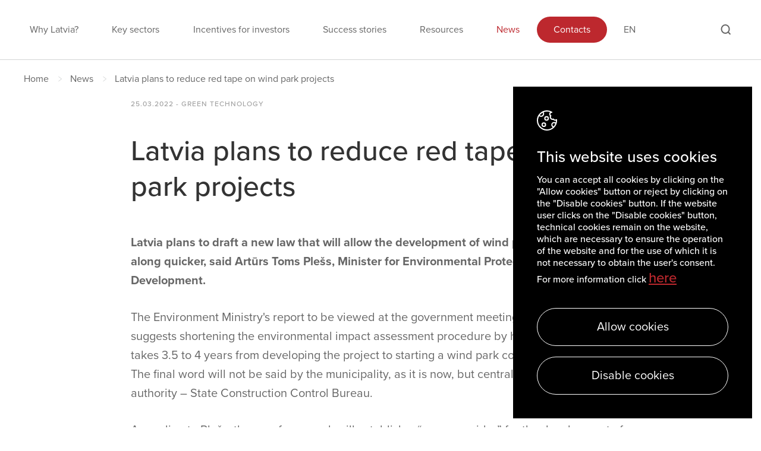

--- FILE ---
content_type: text/html; charset=utf-8
request_url: https://investinlatvia.org/en/news/latvia-plans-to-reduce-red-tape-on-wind-park-projects
body_size: 5930
content:
<!DOCTYPE html>
<html lang="en">
    <head>
        <meta charset="utf-8">
        <title>Latvia plans to reduce red tape on wind park projects | Invest in Latvia</title>
        <meta content="width=device-width, initial-scale=1" name="viewport">
    	<meta name="description" content="Latvia plans to draft a new law that will allow the development of wind park projects to move along quicker, said Artūrs Toms Plešs, Minister for Environmental Protection and Regional Development.">
    	<meta name="keywords" content="Latvia, LIAA, wind parks, news">

        <meta name="mobile-web-app-capable" content="yes">
        <meta name="theme-color" content="#fff">
        <meta name="application-name" content="LIAA">
        
        <meta name="apple-mobile-web-app-capable" content="yes">
        <meta name="apple-mobile-web-app-status-bar-style" content="black-translucent">
        <meta name="apple-mobile-web-app-title" content="LIAA">

        <meta property="og:image"              content="https://investinlatvia.org/assets/images/share_en.png" />
        <meta property="og:image:width"        content="1200" />
        <meta property="og:image:height"       content="628" />

        <link rel="stylesheet" href="/assets/css/style.158dba6c4129e8a79348.css" />

        <script src="https://maps.googleapis.com/maps/api/js?key=AIzaSyCnuKpy1NyTkFXGg2q3TfxRwcluWoxk5Ms"></script>
        <script type="text/javascript" src="https://platform-api.sharethis.com/js/sharethis.js#property=5fc8c305e807cb0015072f26&product=inline-share-buttons" async="async"></script>
        <script>window.Assets = '/assets/';</script>
                <script>
        if(!document.__defineGetter__) {
            Object.defineProperty(document, 'cookie', {
                get: function(){return ''},
                set: function(){return true},
            });
        } else {
            document.__defineGetter__("cookie", function() { return '';} );
            document.__defineSetter__("cookie", function() {} );
        }
        </script>
                <script>var allowDownload = false;</script>
    </head>
    <body>
                <div class="theme-light">
    <div class="navigation">

    <div>
        <!-- Desktop menu-->
        <ul class="nav desktop">
                        <li>
                <a href="/en/why-latvia" class="custom-link">Why Latvia?</a>
                            </li>
                        <li>
                <a href="/en/key-sectors" class="custom-link">Key sectors</a>
                            </li>
                        <li>
                <a href="/en/incentives-for-investors" class="custom-link">Incentives for investors</a>
                            </li>
                        <li>
                <a href="/en/success-stories" class="custom-link">Success stories</a>
                            </li>
                        <li>
                <a href="/en/resources" class="custom-link">Resources</a>
                            </li>
                        <li>
                <a href="/en/news" class="custom-link active">News</a>
                            </li>
                        <li>
                <a href="/en/contacts" class="custom-link">Contacts</a>
                            </li>
                    </ul>

        <!-- Mobile menu-->
        <div class="mobile-menu-wrap js-nav">
            <div class="nav-wrap js-mobile-nav">
                <div class="form-wrap">
                    <!-- Mobile search form -->
                    <form class="js-search-form">
                        <input type="text" value="" name="search-field">
                    </form>

                    <!-- Current language -->
                    <a href="#" class="js-lang-trigger" style="display:none;">en</a>
                </div>

                <!-- Mobile navigation-->
                <ul class="nav mobile">
                                        <li>
                        <a href="/en/why-latvia" class="custom-link">Why Latvia?</a>
                                            </li>
                                        <li>
                        <a href="/en/key-sectors" class="custom-link">Key sectors</a>
                                            </li>
                                        <li>
                        <a href="/en/incentives-for-investors" class="custom-link">Incentives for investors</a>
                                            </li>
                                        <li>
                        <a href="/en/success-stories" class="custom-link">Success stories</a>
                                            </li>
                                        <li>
                        <a href="/en/resources" class="custom-link">Resources</a>
                                            </li>
                                        <li>
                        <a href="/en/news" class="custom-link active">News</a>
                                            </li>
                                        <li>
                        <a href="/en/contacts" class="custom-link">Contacts</a>
                                            </li>
                                    </ul>
            </div>

            <!-- Mobile language -->
            <div class="lang-mobile js-mobile-lang">

                <a href="#" class="js-nav-trigger"></a>

                <ul>
                                                            <li>
                        <a href="/lv" class="custom-link">
                            Lv
                        </a>
                    </li>
                                    </ul>
            </div>
        </div>

        <!-- Desktop language select-->
        <ul class="lang">
            <li><a href="/en" class="custom-link">en</a>
            <ul class="dropdown">
                                                <li>
                    <a href="/lv" class="custom-link">
                        Lv
                    </a>
                </li>
                            </ul>
        </ul>
    </div>

    <!-- Search form trigger -->
    <p class="search-trigger js-search-trigger"></p>

    <!-- Search form -->
    <form class="js-search-form" method="get" action="/en/actions/search">
        <input type="text" value="" name="key">
    </form>

    <!--  Mobile hamburger -->
    <button class="hamburger hamburger--squeeze" type="button">
        <span class="hamburger-box">
            <span class="hamburger-inner"></span>
        </span>
    </button>
</div>

<div class="content breadcrumbs">
    <ul>
        <li><a href="/en" class="custom-link">Home</a></li>
        
                <li><a href="/en/news" class="custom-link">News</a></li>
        
                <li>Latvia plans to reduce red tape on wind park projects</li>
            </ul>
</div>

<!-- Common elements -->
<div class="overlay-common"></div>

<div class="video-overlay js-video-overlay">
  <div class="close-btn js-close-video-overlay"></div>
</div>
</div>

<div class="article">
    
    <div class="content">
        <div class="details">
          <p>25.03.2022 - Green technology</p>
        </div>

        <div class="wysiwyg wysiwyg--news">
            <h2>Latvia plans to reduce red tape on wind park projects</h2>
            <p><strong>Latvia plans to draft a new law that will allow the development of wind park projects to move along quicker, said Artūrs Toms Ple&scaron;s, Minister for Environmental Protection and Regional Development.</strong></p>

<p>The Environment Ministry&#39;s report to be viewed at the government meeting on March 22 suggests shortening the environmental impact assessment procedure by half a year. It now takes 3.5 to 4 years from developing the project to starting a wind park construction, Ple&scaron;s said. The final word will not be said by the municipality, as it is now, but centrally by one public authority &ndash; State Construction Control Bureau.</p>

<p>According to Ple&scaron;s, the new framework will establish a &ldquo;green corridor&rdquo; for the development of &ldquo;green&rdquo; electricity production projects in Latvia. For a long time, interest in the development of wind parks in Latvia has been very high. The Welfare Minister Gatis Eglītis noted that the planned regulation will reduce red tape and finally allow investment in renewable energy sources to be expected in Latvia. He believes that mechanisms should be created for municipalities to benefit from the operation of wind parks on their territory.</p>

<blockquote>
<p><em>Prime Minister Kri&scaron;jānis Kariņ&scaron; said: &ldquo;It is important for us to reduce our dependence on Russian energy. It will happen with massive development of wind parks. There will be a specific law [..] If we have wind turbines and infrastructure, we can turn it into electricity, thereby burning less Russian gas and becoming more independent.&rdquo;&nbsp;</em></p>
</blockquote>

<p>Source: eng.lsm.lv</p>
        </div>

        <div class="details">
          <div class="share">
  <ul>
    <li data-network="facebook" class="st-custom-button">
      <svg xmlns="http://www.w3.org/2000/svg" width="9" height="16" viewBox="0 0 9 16">
        <g>
          <g>
            <path fill="#fff" d="M8.661 0H6.502C4.077 0 2.51 1.546 2.51 3.938v1.815H.34A.333.333 0 0 0 0 6.08v2.63c0 .18.152.29.34.29h2.17v6.674c0 .18.152.326.34.326H5.68A.316.316 0 0 0 6 15.674V9h2.558c.188 0 .34-.11.34-.29V6.08a.333.333 0 0 0-.339-.327H6V4.214c0-.74.204-1.115 1.207-1.115H8.66C8.848 3.098 9 3 9 2.771V.33C9 .15 8.848 0 8.661 0z"/>
          </g>
        </g>
      </svg>
    </li>

    <li data-network="twitter" class="st-custom-button">
      <svg xmlns="http://www.w3.org/2000/svg" width="19" height="15" viewBox="0 0 19 15">
        <g>
          <g>
            <path fill="#fff" d="M18.53 1.776c-.69.3-1.424.5-2.19.597A3.698 3.698 0 0 0 18 .282c-.722.436-1.533.718-2.397.916A3.813 3.813 0 0 0 12.828 0C10.725 0 9 1.7 9 3.786c0 .3.057.588.12.863A10.79 10.79 0 0 1 1.29.69C1 1.257.77 1.905.77 2.603c0 1.31.678 2.473 1.687 3.145a3.762 3.762 0 0 1-1.716-.466v.042C.741 7.164 2.058 8.69 3.785 9c-.31.127-.647.167-.996.167a3.37 3.37 0 0 1-.72-.064c.493 1.499 1.931 2.6 3.55 2.636a7.65 7.65 0 0 1-4.71 1.614c-.311 0-.61-.013-.909-.051A10.723 10.723 0 0 0 5.828 15c6.99 0 10.811-5.77 10.811-10.77 0-.167-.005-.329-.014-.49.754-.532 1.375-1.198 1.904-1.964z"/>
          </g>
        </g>
      </svg>
    </li>

    <li data-network="linkedin" class="st-custom-button">
      <svg xmlns="http://www.w3.org/2000/svg" width="16" height="15" viewBox="0 0 16 15">
        <g>
          <g>
            <g>
              <path fill="#fff" d="M8.655 6C10.052 3.44 16 3.254 16 8.393V15h-3.325V9.522c0-3.294-4.02-3.045-4.02 0V15H5.343V4.565h3.312zm-5.322 9H0V4.565h3.333zM3.32 1.63c0 .901-.74 1.63-1.653 1.63C.753 3.26 0 2.532 0 1.63 0 .73.753 0 1.667 0 2.58 0 3.32.73 3.32 1.63z"/>
            </g>
          </g>
        </g>
      </svg>
    </li>

    <li data-network="email" class="st-custom-button">
      <svg xmlns="http://www.w3.org/2000/svg" width="15" height="12" viewBox="0 0 15 12">
        <g>
          <g>
            <g>
              <path fill="none" stroke="#fff" stroke-linecap="round" stroke-linejoin="round" stroke-miterlimit="20" d="M2.25 1h10c.688 0 1.25.563 1.25 1.25v7.5c0 .688-.563 1.25-1.25 1.25h-10C1.562 11 1 10.437 1 9.75v-7.5C1 1.562 1.563 1 2.25 1z"/>
            </g>
            <g>
              <path fill="none" stroke="#fff" stroke-linecap="round" stroke-linejoin="round" stroke-miterlimit="20" d="M13.5 2.25v0L7.25 6.625v0L1 2.25v0"/>
            </g>
          </g>
        </g>
      </svg>
    </li>

    <li data-network="url" data-url="https://investinlatvia.org/en/news/latvia-plans-to-reduce-red-tape-on-wind-park-projects">
      <svg xmlns="http://www.w3.org/2000/svg" width="12" height="12" viewBox="0 0 12 12">
        <g>
          <g>
            <g>
              <path fill="#fff" d="M12 .372A1.739 1.739 0 0 0 11.628 0H7.8a.6.6 0 1 0 0 1.2H10L3.774 7.374a.6.6 0 0 0-.177.426c0 .2.063.313.177.426a.537.537 0 0 0 .426.177.6.6 0 0 0 .426-.177L10.8 2v2.2a.6.6 0 1 0 1.2 0V.372zm-2.4 4.92a.6.6 0 0 0-.6.6V10.2a.6.6 0 0 1-.6.6H1.8a.6.6 0 0 1-.6-.6V3.6a.6.6 0 0 1 .6-.6h4.308a.6.6 0 0 0 0-1.2H1.8A1.8 1.8 0 0 0 0 3.6v6.6A1.8 1.8 0 0 0 1.8 12h6.6a1.8 1.8 0 0 0 1.8-1.8V5.892a.6.6 0 0 0-.6-.6z"/>
            </g>
          </g>
        </g>
      </svg>
    </li>
  </ul>

  <div class="tooltip">
    <svg xmlns="http://www.w3.org/2000/svg" width="20" height="20" viewBox="0 0 20 20"><g><g><path fill="#34c174" d="M10 20c5.523 0 10-4.477 10-10S15.523 0 10 0 0 4.477 0 10s4.477 10 10 10z"/></g><g><path fill="none" stroke="#fff" stroke-linecap="round" stroke-linejoin="round" stroke-miterlimit="20" stroke-width="2" d="M14.727 7v0l-6 6v0L6 10.273v0"/></g></g></svg>
    Copied!    <span>https://investinlatvia.org/en/news/latvia-plans-to-reduce-red-tape-on-wind-park-projects</span>
  </div>

  <span></span>
</div>
        </div>
    </div>
</div>

                        <div class="footer">

    <div class="content footer-content footer__upper">

                <div class="item">
            <a href="/en/why-latvia" class="small js-footer-title custom-link">Why Latvia?</a>
        </div>
                <div class="item">
            <a href="/en/key-sectors" class="small js-footer-title custom-link">Key sectors</a>
        </div>
                <div class="item">
            <a href="/en/incentives-for-investors" class="small js-footer-title custom-link">Incentives for investors</a>
        </div>
                <div class="item">
            <a href="/en/success-stories" class="small js-footer-title custom-link">Success stories</a>
        </div>
                <div class="item">
            <a href="/en/resources" class="small js-footer-title custom-link">Resources</a>
        </div>
                <div class="item">
            <a href="/en/news" class="small js-footer-title custom-link">News</a>
        </div>
                <div class="item">
            <a href="/en/contacts" class="small js-footer-title custom-link">Contacts</a>
        </div>
            </div>

    <div class="line"></div>

    <div class="content footer-content footer__bottom">
        <div class="contact-info">
            <div>
                <ul>
                  <li><p class="small">Investment and Development Agency of Latvia (LIAA)</p></li>
                  <li><p class="small">Address: 2 Perses Street, Riga, LV-1442, Latvia</p></li>
                </ul>
            </div>

            <div>
                <p class="small">Phone: <a href="tel:+37125710113" class="custom-link">+371 25710113</a></p>
                <p class="small"> <a href="tel:" class="custom-link"></a></p>
            </div>

            <div>
                <a href="mailto:invest@liaa.gov.lv" class="custom-link">invest@liaa.gov.lv</a> <br/>
                <a href="https://www.liaa.gov.lv" class="custom-link">www.liaa.gov.lv</a> <br/>
                <a href="https://investinlatvia.org/en/privacy-policy" class="custom-link">Privacy policy</a> <br/>
                <a href="https://investinlatvia.org/en/cookie-policy" class="custom-link">Cookie policy</a>
            </div>

            <div>
                <ul class="social-nav">
                  <li><a href="https://www.facebook.com/LIAAnews" class="fb" target="_blank" rel="noreferrer"></a></li>
                  <li><a href="https://www.linkedin.com/company/investment-and-development-agency-of-latvia/" class="ln" target="_blank" rel="noreferrer"></a></li>
                  <li><a href="https://www.instagram.com/latviaexpo2020/?hl=en" class="in" target="_blank" rel="noreferrer"></a></li>
                  <li><a href="https://www.youtube.com/c/LIAALatvia" class="yt" target="_blank" rel="noreferrer"></a></li>
                </ul>
            </div>
        </div>

        <div class="copyrights">
            <p class="small">Copyright, LIAA 2023</p>
        </div>
    </div>
</div>
        <div class="download-bg js-download-form-bg"></div>
<div class="download-form js-download-form">
  <div class="download-form--head js-close-on-success">
    Please fill the input fields    <div class="js-close-download">
      <svg width="16px" height="16px" viewBox="0 0 16 16" version="1.1" xmlns="http://www.w3.org/2000/svg" xmlns:xlink="http://www.w3.org/1999/xlink">
          <g id="b1280" stroke="none" stroke-width="1" fill="none" fill-rule="evenodd">
              <g id="b1280-Download_file-pop-up" transform="translate(-934.000000, -1446.000000)" fill="#BD282E">
                  <g id="Group-22" transform="translate(918.000000, 1430.000000)">
                      <g id="Group" transform="translate(16.000000, 16.000000)">
                          <polygon id="Rectangle" transform="translate(8.000000, 8.000000) rotate(45.000000) translate(-8.000000, -8.000000) " points="7 -1 9 -1 9 17 7 17"></polygon>
                          <polygon id="Rectangle-Copy" transform="translate(8.000000, 8.000000) scale(-1, 1) rotate(45.000000) translate(-8.000000, -8.000000) " points="7 -1 9 -1 9 17 7 17"></polygon>
                      </g>
                  </g>
              </g>
          </g>
      </svg>
    </div>
  </div>
  <div class="download-form--fields js-close-on-success">
    <form method="post" action="/en/actions/download" class="js-download-form-form">
      <div>
        <input
          type="text"
          name="name"
          placeholder="Name, Surname (optional):"
        />
      </div>

      <div>
        <input
          type="text"
          name="email"
          placeholder="E-mail:"
        />
      </div>

      <div>
        <input
          type="text"
          name="country"
          placeholder="Country of residence (optional)"
        />
      </div>

      <div>
        <input
          type="text"
          name="role"
          placeholder="Role (optional):"
        />
      </div>

      <div>
        <input
          type="text"
          name="company"
          placeholder="Company (optional)"
        />
      </div>

      <input type="hidden" name="csrf" value="AfzpRO75fTW7RCpdlH/Dk/sjVmnl+MM5NnQjO1RizEU=" />      <input type="hidden" name="language" value="en" />

      <div>
        <input
          type="submit"
          value="Submit"
        />
      </div>
    </form>
  </div>

  <div class="download-form--success js-download-success">
    <div class="icon">
      <svg width="54px" height="42px" viewBox="0 0 54 42" version="1.1" xmlns="http://www.w3.org/2000/svg" xmlns:xlink="http://www.w3.org/1999/xlink">
          <g id="b1280" stroke="none" stroke-width="1" fill="none" fill-rule="evenodd">
              <g id="b1280-Download_file-pop-up" transform="translate(-693.000000, -1501.000000)" fill="#00783E">
                  <g id="Group" transform="translate(450.000000, 1410.000000)">
                      <g id="20x20/check" transform="translate(243.000000, 91.000000)">
                          <g id="Group" transform="translate(0.900000, 0.800000)">
                              <polygon id="Rectangle" transform="translate(33.598781, 20.300000) rotate(45.000000) translate(-33.598781, -20.300000) " points="30.6987807 -2.9 36.4987807 -2.9 36.4987807 43.5 30.6987807 43.5"></polygon>
                              <polygon id="Rectangle-Copy" transform="translate(11.600000, 30.055487) scale(-1, 1) rotate(45.000000) translate(-11.600000, -30.055487) " points="8.7 18.455487 14.5 18.455487 14.5 41.655487 8.7 41.655487"></polygon>
                          </g>
                      </g>
                  </g>
              </g>
          </g>
      </svg>
    </div>

    <div class="text">
      Thank you the file has been successfully downloaded    </div>

    <div class="back js-close-download">
      Back    </div>
  </div>
</div>
        
                <div class="cookie">
  <h6>This website uses cookies</h6>
  <p>You can accept all cookies by clicking on the "Allow cookies" button or reject by clicking on the "Disable cookies" button. If the website user clicks on the "Disable cookies" button, technical cookies remain on the website, which are necessary to ensure the operation of the website and for the use of which it is not necessary to obtain the user's consent. For more information click <a href="https://investinlatvia.org/en/cookie-policy">here</a></p>
  <button
    class="btn btn-cancel js-accept-cookie"
    data-url="/en/actions/cookie">
    Allow cookies  </button>
  <button
    class="btn btn-cancel js-deny-cookie"
    data-url="/en/actions/cookie">
    Disable cookies  </button>
</div>
        
        <script src="/assets/js/main.67f4dbedac90dac0b848.js"></script>
        <script>
        $(function(){
            
            $('.gallery-wrap').each(function() {
                var $wrapper = $(this);
                $.get('/en/actions/gallery/'+$wrapper.data('id'), function(data){
                    if(data.html) {
                        $wrapper.html(data.html);

                        $wrapper.find('.js-content-slider').slick({
                            arrows: false,
                            dots: true
                        });
                    }
                },'json');
            });

            $('a.download-link').each(function() {
                let $link = $(this);
                let filename = $link.attr('href').substring($link.attr('href').lastIndexOf('/')+1);
                let $tpl  = '<span class="button-title">'+$link.html()+'</span><span class="file-title">'+filename+'</span>';
                $link.html($tpl);
            });

                        setTimeout(function(){
              $('.overlay-common').fadeIn();
              $('.sign-up--popup').addClass('visible');
              $.post('/en/actions/subscribepopup', { val:1 });
            },20000);
                    });
        </script>
    </body>
</html>


--- FILE ---
content_type: image/svg+xml
request_url: https://investinlatvia.org/assets/css/images/search-red.a9bed9494819228a420de3c819c24587.svg
body_size: 241
content:
<svg width="17" height="18" xmlns="http://www.w3.org/2000/svg"><g stroke-width="2" transform="translate(1 1)" stroke="#BD282E" fill="none" fill-rule="evenodd"><ellipse cx="6.563" cy="7" rx="6.563" ry="7"/><path d="M15 16l-3.75-4"/></g></svg>

--- FILE ---
content_type: image/svg+xml
request_url: https://investinlatvia.org/assets/css/images/breadcrumbs.e96f361066f054e709f450211911a184.svg
body_size: 160
content:
<svg xmlns="http://www.w3.org/2000/svg" width="6" height="10"><path fill="none" stroke="#d2d4d4" stroke-miterlimit="50" d="M.333 1v0l5.334 4v0L.333 9v0"/></svg>

--- FILE ---
content_type: image/svg+xml
request_url: https://investinlatvia.org/assets/css/images/search-gray.eca5befc0cf51609a8a065b074e3a404.svg
body_size: 240
content:
<svg width="18" height="18" xmlns="http://www.w3.org/2000/svg"><g stroke-width="2" transform="translate(1.5 1)" stroke="#666" fill="none" fill-rule="evenodd"><ellipse cx="6.563" cy="7" rx="6.563" ry="7"/><path d="M15 16l-3.75-4"/></g></svg>

--- FILE ---
content_type: image/svg+xml
request_url: https://investinlatvia.org/assets/css/images/ln.514549e81dfeecdc6f6c9117fa630b83.svg
body_size: 502
content:
<svg xmlns="http://www.w3.org/2000/svg" width="38" height="38"><path fill="#fff" d="M28.5 28.5h-3.919v-6.175c0-1.425 0-3.325-2.018-3.325-2.02 0-2.375 1.544-2.375 3.206V28.5h-3.92V15.794h3.8v1.781c.476-.95 1.782-2.019 3.682-2.019 4.037 0 4.75 2.613 4.75 6.056zM11.756 14.131c-1.187 0-2.256-1.069-2.256-2.375 0-1.187 1.069-2.256 2.256-2.256a2.255 2.255 0 012.257 2.256c0 1.306-.95 2.375-2.257 2.375zM9.856 28.5V15.794h3.919V28.5zM19 0C8.55 0 0 8.55 0 19s8.55 19 19 19 19-8.55 19-19S29.45 0 19 0z"/></svg>

--- FILE ---
content_type: image/svg+xml
request_url: https://investinlatvia.org/assets/css/images/cookie.2e32ebdc8df69434553e92c0cfc43768.svg
body_size: 733
content:
<svg xmlns="http://www.w3.org/2000/svg" width="34" height="34"><path fill="#fff" d="M26.24 24.305a2.756 2.756 0 012.752-2.752c.77 0 1.492.32 2.009.872a14.92 14.92 0 01-2.768 4.527 2.744 2.744 0 01-1.993-2.647zM1.992 17c0-2.59.653-5.079 1.878-7.28a5.114 5.114 0 003.261 1.172 5.125 5.125 0 005.12-5.118c0-.975-.28-1.92-.791-2.728a15.003 15.003 0 015.545-1.054c1.85 0 3.676.34 5.385.997a4.096 4.096 0 00-.33 6.324 4.776 4.776 0 005.343 6.615 4.658 4.658 0 004.612 1.35 15.102 15.102 0 01-.374 3.084 4.734 4.734 0 00-2.64-.801 4.75 4.75 0 00-4.746 4.744c0 1.78.976 3.342 2.445 4.154a14.903 14.903 0 01-9.695 3.549c-4.01 0-7.78-1.561-10.616-4.396A14.907 14.907 0 011.992 17zM9.64 3.913A3.125 3.125 0 014.966 8.03 15.235 15.235 0 019.64 3.913zM33.373 14.84a.996.996 0 00-1.002.096 2.65 2.65 0 01-3.775-.7.996.996 0 00-1.191-.382 2.78 2.78 0 01-3.773-2.592c0-.597.186-1.165.538-1.644a.996.996 0 00-.336-1.47 2.104 2.104 0 01-1.124-1.863 2.11 2.11 0 012.3-2.098.996.996 0 00.593-1.85A16.983 16.983 0 0017-.001 16.89 16.89 0 004.98 4.98 16.89 16.89 0 000 17c0 4.54 1.768 8.81 4.98 12.02A16.89 16.89 0 0017 34c4.54 0 8.81-1.768 12.02-4.98A16.89 16.89 0 0034 17c0-.439-.018-.887-.053-1.334a.996.996 0 00-.574-.826z"/><path fill="#fff" d="M11.71 26.033a1.915 1.915 0 01-1.912-1.912c0-1.055.858-1.913 1.912-1.913 1.055 0 1.913.858 1.913 1.913a1.915 1.915 0 01-1.913 1.912zm.005-5.813a3.91 3.91 0 00-3.905 3.905 3.91 3.91 0 003.905 3.906 3.91 3.91 0 003.906-3.906 3.91 3.91 0 00-3.906-3.905zm2.683-6.67c0-1.054.858-1.912 1.912-1.912 1.055 0 1.913.858 1.913 1.912a1.915 1.915 0 01-1.913 1.913 1.915 1.915 0 01-1.912-1.913zm-1.988.005a3.91 3.91 0 003.905 3.906 3.91 3.91 0 003.906-3.906 3.91 3.91 0 00-3.906-3.905 3.91 3.91 0 00-3.905 3.905z"/></svg>